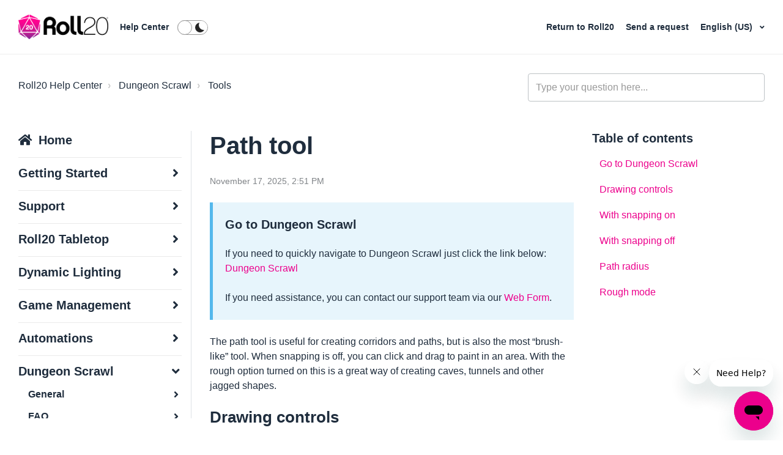

--- FILE ---
content_type: text/html; charset=utf-8
request_url: https://help.roll20.net/hc/en-us/articles/16981758736791-Path-tool
body_size: 9272
content:
<!DOCTYPE html>
<html dir="ltr" lang="en-US">
<head>
  <meta charset="utf-8" />
  <!-- v26840 -->


  <title>Path tool &ndash; Roll20 Help Center</title>

  

  <meta name="description" content="Go to Dungeon Scrawl If you need to quickly navigate to Dungeon Scrawl just click the link below: Dungeon Scrawl If you need assistance,..." /><meta property="og:image" content="https://help.roll20.net/hc/theming_assets/01HZPMFV3V295HH0ZDSS454HSG" />
<meta property="og:type" content="website" />
<meta property="og:site_name" content="Roll20 Help Center" />
<meta property="og:title" content="Path tool" />
<meta property="og:description" content="Go to Dungeon Scrawl
If you need to quickly navigate to Dungeon Scrawl just click the link below: Dungeon Scrawl
If you need assistance, you can contact our support team via our Web Form.
The path ..." />
<meta property="og:url" content="https://help.roll20.net/hc/en-us/articles/16981758736791-Path-tool" />
<link rel="canonical" href="https://help.roll20.net/hc/en-us/articles/16981758736791-Path-tool">
<link rel="alternate" hreflang="de" href="https://help.roll20.net/hc/de/articles/16981758736791-Pfad-Werkzeug">
<link rel="alternate" hreflang="en-us" href="https://help.roll20.net/hc/en-us/articles/16981758736791-Path-tool">
<link rel="alternate" hreflang="es" href="https://help.roll20.net/hc/es/articles/16981758736791-Herramienta-de-trayectoria">
<link rel="alternate" hreflang="fr" href="https://help.roll20.net/hc/fr/articles/16981758736791-Outil-de-chemin">
<link rel="alternate" hreflang="it" href="https://help.roll20.net/hc/it/articles/16981758736791-Strumento-percorso">
<link rel="alternate" hreflang="ja" href="https://help.roll20.net/hc/ja/articles/16981758736791-%E3%83%91%E3%82%B9%E3%83%84%E3%83%BC%E3%83%AB">
<link rel="alternate" hreflang="ko" href="https://help.roll20.net/hc/ko/articles/16981758736791-%EA%B7%B8%EB%A6%AC%EA%B8%B0-%EB%8F%84%EA%B5%AC">
<link rel="alternate" hreflang="pt" href="https://help.roll20.net/hc/pt/articles/16981758736791-Ferramenta-de-caminho">
<link rel="alternate" hreflang="x-default" href="https://help.roll20.net/hc/en-us/articles/16981758736791-Path-tool">

  <link rel="stylesheet" href="//static.zdassets.com/hc/assets/application-f34d73e002337ab267a13449ad9d7955.css" media="all" id="stylesheet" />
  <link rel="stylesheet" type="text/css" href="/hc/theming_assets/9475793/360003251513/style.css?digest=36625462067223">

  <link rel="icon" type="image/x-icon" href="/hc/theming_assets/01HZPMFV8054B55BNFQKS6RECT">

    

  <meta name="viewport" content="width=device-width, initial-scale=1.0" />




<link rel="stylesheet" href="//use.fontawesome.com/releases/v5.4.2/css/all.css">
<link rel="stylesheet" href="//cdn.jsdelivr.net/highlight.js/9.10.0/styles/github.min.css" />
<link rel="stylesheet" href="//cdn.jsdelivr.net/jquery.magnific-popup/1.0.0/magnific-popup.css" />
<link rel="stylesheet" href="/hc/theming_assets/01HZPMFNNF0PNE75WBD0YP5XNQ" />

<script src="//cdn.jsdelivr.net/npm/jquery@3.2"></script>
<script src="//cdn.jsdelivr.net/jquery.magnific-popup/1.0.0/jquery.magnific-popup.min.js"></script>
<script src="//cdn.jsdelivr.net/highlight.js/9.10.0/highlight.min.js"></script>
<script src="//cdnjs.cloudflare.com/ajax/libs/store.js/1.3.20/store.min.js"></script>
<script src="//cdnjs.cloudflare.com/ajax/libs/lz-string/1.4.4/lz-string.min.js"></script>

<script src="https://ajax.googleapis.com/ajax/libs/jquery/3.5.1/jquery.min.js"></script>

<script src="/hc/theming_assets/01HZPMFQXXH0EWMC9NVFCKBY6S"></script>
<script src="/hc/theming_assets/01HZPMFMYQC20GH889RMV1G3R6"></script>
<link rel="stylesheet" href="/hc/theming_assets/01HZPMFS0VBXGXEA61VBZPXYW2" />
<script src="/hc/theming_assets/01HZPMFRV62N1NP3GWDQZGNHRV"></script>
<script>
  window.LotusConfig = {};
  LotusConfig.css = {
    activeClass: 'is-active',
    hiddenClass: 'is-hidden',
    topbarLarge: 'topbar--large',
    topbarSmall: 'topbar--small',
    topbarNavActive: 'topbar__nav--filled',
    topbarScroll: 'topbar__nav--white'

  };
  LotusConfig.icons = {
    360003756533: "/hc/theming_assets/01KB33YBQJAG6JAY6VJY12JJC8",
    360003756633: "/hc/theming_assets/01KB33YCA66ZYNSKKNZ5VBBWK5",
  	360003756553: "/hc/theming_assets/01KB33Y41ZAZ0W85SS7QTKS6AS",
  	360003712734: "/hc/theming_assets/01KB33Y56NJHE2A6AQHV9QRJA6",
  	360003756593: "/hc/theming_assets/01KB33Y3E4XKBEB1WAGF7FKZP7",
  	36128115617047: "/hc/theming_assets/01KB33Y1YBYPHK4KPZJMT4TZ53",
  	16979413182999: "/hc/theming_assets/01KB33Y5RH1EBVJ41NZJ3JZC22",
  	360003757733: "/hc/theming_assets/01KB33Y84A95793E1FCQWCP5MW",
  	360003712754: "/hc/theming_assets/01KB33Y4KWS73ZZ22FJDV1VDTV",
  	360003712814: "/hc/theming_assets/01KB33Y7GPR9BN9PXZJMZSQAFS",
  	4411213253015: "/hc/theming_assets/01KB33Y9BX5H5FZ1CFEAD69TCC",
  	360003756473: "/hc/theming_assets/01KB33Y6Z11M4JZK9499ETW77D",
    360003756453: "/hc/theming_assets/01KB33YAK33CSS4KWR8R65NFMK"
  }
</script>


   <script>
    LotusConfig.sendBtn = 'Send';
    LotusConfig.next = 'Next';
    LotusConfig.prev = 'Previous';
    LotusConfig.tocTitle = 'Table of contents';
   </script>
  
<script src=""></script>
<script src="/hc/theming_assets/01HZPMFNSWZKGB2HHBBT3NN650"></script>
<script src="/hc/theming_assets/01HZPMFRAPEZ32RSMEK404G5X1"></script>
<script src="/hc/theming_assets/01HZPMFNY92CYJ5QHJEPSBQ28Q"></script>
<script src="/hc/theming_assets/01HZPMFRQCMS0DNYZ3BT71Q5X0"></script>
<script src="/hc/theming_assets/01HZPMFQNE8W4YBDGDRMYMSGE9"></script>
<script src="/hc/theming_assets/01HZPMFQSBZ1K9BGZ890RJCMM9"></script>
<script src="/hc/theming_assets/01HZPMFRE7YM2Z56C42E4K17ER"></script>
<script src="/hc/theming_assets/01HZPMFNH0QZZM0Y8E8R436Z32"></script>
<script src="/hc/theming_assets/01HZPMFRKHED2ESFZNMTJV5P6R"></script>


<link rel="stylesheet" href="/hc/theming_assets/01HZPMFSE4MGMY4KH2C0PAQ0T3" />
<script src="/hc/theming_assets/01HZPMFTNFN5M2H5PDS2C5D73D"></script>
<script src="/hc/theming_assets/01HZPMFS992CXNYG84129J8SK8"></script>

<script src="/hc/theming_assets/01HZPMFNCJVPQCE3HYE4TEEG6H"></script>
<script src="/hc/theming_assets/01HZPMFN90WR5EQ5T4F6AG7914"></script>
<script src="/hc/theming_assets/01HZPMFQFDG1267XEAQEMM66Q9"></script>

<script id='tmpl_chatmessage_newroll' type='text/html'>
 
  <div class='message rollresult you'>

    <div class='row row--diceroll'>
      <div class='column column--sm-12'>
        <div class='formula'>
          <i class="fas fa-dice"></i>rolling <$! this.origRoll $>
        </div>
      </div>
      <div class='column column--sm-12'>
        <div class='formula-wrap'>
          <div class='formula formattedformula'>
            <$= this.htmlcontent.formula $>
          </div>
          <strong>
            =
          </strong>
          <div class='rolled'>
            <$! this.htmlcontent.total $>
          </div>
        </div>
      </div>
    </div>
  </div>
</script>
  
</head>
<body class="">
  
  
  

  <a class="skip-navigation" tabindex="1" href="#main-content">Skip to main content</a>

<div class="layout">
  <div class="layout__head">
    <header class="topbar is-hidden topbar--image" data-topbar>
      <div class="topbar__nav container" data-topbar-nav>
        <div class="container-inner topbar__container-inner">
          <div class="topbar__inner">
            <div class="topbar__col topbar__col--left clearfix">
              <div class="logo-wrapper">
                <div class="logo">
                  <a title="Home" href="/hc/en-us">
                    <img class="logo__main" src="/hc/theming_assets/01HZPMFTZAQSFBFJ00P9P044FZ" alt="Roll20 logo" aria-label="Roll20 logo" />
                    <img class="logo__secondary" src="/hc/theming_assets/01HZPMFV3V295HH0ZDSS454HSG" alt="Roll20 logo" aria-hidden="true" />
                  </a>
                </div>
              </div>
              <p class="help-center-name">
                <a class="topbar__link" title="Home" href="/hc/en-us">
                  
                    Help Center
                  
                </a>
              </p>
              <button type="button" role="button" aria-label="Toggle navigation menu" class="lines-button x" data-toggle-menu>
                <span class="lines"></span></button>
              <span class="btn-search-toggle" role="button" aria-label="Search" data-toggle-search><span class="fas fa-search"></span></span>
                <label class="mode-switcher">
                  <input class="control" type="checkbox" data-mode-toggle />
                  <div class="peg"></div>
                  <div class="bg"></div>
                </label>
            </div>
            <div class="topbar__col topbar__menu">
              <div class="topbar__collapse" data-menu>
                <div class="topbar__controls clearfix">
                  <form role="search" class="search-box--small search-box--topbar" data-search="" action="/hc/en-us/search" accept-charset="UTF-8" method="get"><input type="hidden" name="utf8" value="&#x2713;" autocomplete="off" /><input type="search" name="query" id="query" placeholder="general_-_help_center-hero_unit_search" aria-label="general_-_help_center-hero_unit_search" /></form>
                  <nav class="topbar__link-wrap">
                    
                      <a href="https://roll20.net/" class="topbar__link">
                        <i class="fas fa-globe"></i>
                        
                          Return to Roll20
                        
                      </a>
                    
                    
                    <a class="topbar__link" href="/hc/en-us/requests/new"><i class="fas fa-envelope"></i>   
                          Send a request
                        </a>
                    
                      <div class="dropdown language-selector" aria-haspopup="true">
                        <button class="dropdown-toggle topbar__link">
                          English (US)
                        </button>
                        <span class="dropdown-menu" role="menu">
                          
                            <a href="/hc/change_language/de?return_to=%2Fhc%2Fde%2Farticles%2F16981758736791-Pfad-Werkzeug" dir="ltr" rel="nofollow" role="menuitem">
                              Deutsch
                            </a>
                          
                            <a href="/hc/change_language/es?return_to=%2Fhc%2Fes%2Farticles%2F16981758736791-Herramienta-de-trayectoria" dir="ltr" rel="nofollow" role="menuitem">
                              Español
                            </a>
                          
                            <a href="/hc/change_language/fr?return_to=%2Fhc%2Ffr%2Farticles%2F16981758736791-Outil-de-chemin" dir="ltr" rel="nofollow" role="menuitem">
                              Français
                            </a>
                          
                            <a href="/hc/change_language/it?return_to=%2Fhc%2Fit%2Farticles%2F16981758736791-Strumento-percorso" dir="ltr" rel="nofollow" role="menuitem">
                              Italiano
                            </a>
                          
                            <a href="/hc/change_language/ja?return_to=%2Fhc%2Fja%2Farticles%2F16981758736791-%25E3%2583%2591%25E3%2582%25B9%25E3%2583%2584%25E3%2583%25BC%25E3%2583%25AB" dir="ltr" rel="nofollow" role="menuitem">
                              日本語
                            </a>
                          
                            <a href="/hc/change_language/ko?return_to=%2Fhc%2Fko%2Farticles%2F16981758736791-%25EA%25B7%25B8%25EB%25A6%25AC%25EA%25B8%25B0-%25EB%258F%2584%25EA%25B5%25AC" dir="ltr" rel="nofollow" role="menuitem">
                              한국어
                            </a>
                          
                            <a href="/hc/change_language/pt?return_to=%2Fhc%2Fpt%2Farticles%2F16981758736791-Ferramenta-de-caminho" dir="ltr" rel="nofollow" role="menuitem">
                              Português
                            </a>
                          
                        </span>
                      </div>
                    
                    
                      
                    
                  </nav>
                </div>
              </div>
            </div>
          </div>
        </div>
      </div>

      <div class="container">
        <div class="hero-unit is-hidden" data-hero-unit>
          <div class="container-inner search-box search-box--hero-unit" data-search-box aria-role="search">
            <div class="intro-title">
              
                What can we help you with?
              
            </div>
            <form role="search" class="search" data-search="" data-instant="true" autocomplete="off" action="/hc/en-us/search" accept-charset="UTF-8" method="get"><input type="hidden" name="utf8" value="&#x2713;" autocomplete="off" /><input type="search" name="query" id="query" placeholder="general_-_help_center-hero_unit_search" autocomplete="off" aria-label="general_-_help_center-hero_unit_search" />
<input type="submit" name="commit" value="Search" /></form>
          </div>
        </div>
      </div>
    </header>
  </div>
  <div class="layout__content">


  <main role="main">
    <div class="container article-page" data-article-page>
  <div class="container-inner">
    <div class="row clearfix">
  <div class="column column--sm-8">
    <ol class="breadcrumbs">
  
    <li title="Roll20 Help Center">
      
        <a href="/hc/en-us">Roll20 Help Center</a>
      
    </li>
  
    <li title="Dungeon Scrawl">
      
        <a href="/hc/en-us/categories/16979413182999-Dungeon-Scrawl">Dungeon Scrawl</a>
      
    </li>
  
    <li title="Tools">
      
        <a href="/hc/en-us/sections/16979502679447-Tools">Tools</a>
      
    </li>
  
</ol>

  </div>
  <div class="column column--sm-4">
    <form role="search" class="search-box--small" data-search="" action="/hc/en-us/search" accept-charset="UTF-8" method="get"><input type="hidden" name="utf8" value="&#x2713;" autocomplete="off" /><input type="search" name="query" id="query" placeholder="general_-_help_center-hero_unit_search" aria-label="general_-_help_center-hero_unit_search" /></form>
  </div>
</div>


    <div class="row clearfix">
      <div class="column column--sm-3 article-left-column">
        <nav aria-role="navigation" data-sidenav class="sidenav-wrap"></nav>
      </div>
      <div class="column column--sm-6">
        <article class="article clearfix" itemscope
                 itemtype="http://schema.org/Article"
                 id="main-content">
          <header class="article-header">
            <h1 class="article__title" itemprop="name">
              
              Path tool
            </h1>

            

            <section class="article-meta">
              <div class="article-meta__col article-meta__col--main">
                <div class="entry-info ">
                  
                  <div class="entry-info__content">
                    
                    <div class="meta"><time datetime="2025-11-17T14:51:22Z" title="2025-11-17T14:51:22Z" data-datetime="calendar">November 17, 2025 14:51</time></div>
                  </div>
                </div>
              </div>
            </section>    

          <div class="article__body" itemprop="articleBody" data-article>
            <div class="callout callout--info">
<h4 id="01H8HVFCFN5CQNBFQHHVS6QX4S">Go to Dungeon Scrawl</h4>
<p>If you need to quickly navigate to Dungeon Scrawl just click the link below: <br><a href="https://www.dungeonscrawl.com/">Dungeon Scrawl</a></p>
<p>If you need assistance, you can contact our support team via our <a href="https://help.roll20.net/hc/requests/new?ticket_form_id=16791514293271" target="_blank" rel="noopener noreferrer">Web Form</a>.</p>
</div><p>The path tool is useful for creating corridors and paths, but is also the most “brush-like” tool. When snapping is off, you can click and drag to paint in an area. With the rough option turned on this is a great way of creating caves, tunnels and other jagged shapes.</p><h2 id="01H8HZC4VH4EVEV1H621ZRYDKZ">Drawing controls</h2><h3 id="01H8HZC4VHATH14836WHTGXVZW">With snapping on</h3><p>Click to set points, then double click to finish the path.</p><p class="wysiwyg-text-align-center"><img src="/hc/article_attachments/25999627410967" alt="dtdg27qt4qw1rprv7dkr.png" width="424" height="420"></p><h3 id="01H8HZC4VHBBH3G1BJH5BSEM4D">With snapping off</h3><p>You can click to set points as before, but if you hold down your mouse and drag you can draw freeform shapes. The path can cross over itself and overlap, which is useful for using this tool like a brush. Double click to finish the path.</p><p class="wysiwyg-text-align-center"><img src="/hc/article_attachments/25999616575255" alt="rphy0fpx96qgils3iuxl.png" width="429" height="382"></p><h2 id="01H8HZC4VHDPR7QDNMPER0MYR4">Path radius</h2><p>Change the radius with the square bracket keys: [ ]. This uses the snap fraction to determine the increment, for example it will increment by a third of a cell width if the snap fraction is 1/3.</p><p>You can also set the radius using the number input in the bottom left. Once cell is 36 units wide.</p><p><img src="/hc/article_attachments/25999616573591" alt="6e1e9681708e623569672b8a46258623.png"></p><h2 id="01H8HZC4VHKCCMAZR688GTX8PX">Rough mode</h2><p>Just like other drawing tools (including rectangle, wall, select, polygon), you can turn on rough mode in the bottom left. With rough mode on, after drawing a shape you can move your cursor to control how rough the final shape is. This mode is useful for drawing caves.</p><p>The further you move your cursor, the rougher the shape will be.</p><p>Here’s an example of a path and cave all painted with the path tool:</p><p class="wysiwyg-text-align-center"><img src="/hc/article_attachments/25999627412119" alt="ku1r2ztsmuzq9fomyk1l.png" width="464" height="436"></p>
          </div>

          <div class="article__attachments">
            
          </div>

        </article>

        <footer class="article-footer clearfix">
          
            <div class="article-vote">
              <span
                    class="article-vote-question">Was this article helpful?</span>
              <div class="article-vote-controls">
                <button type="button" class="btn fas fa-check article-vote-controls__item" data-helper="vote" data-item="article" data-type="up" data-id="16981758736791" data-upvote-count="21" data-vote-count="42" data-vote-sum="0" data-vote-url="/hc/en-us/articles/16981758736791/vote" data-value="null" data-label="21 out of 42 found this helpful" data-selected-class="article-vote-controls__item--voted" aria-label="This article was helpful" aria-pressed="false">Yes</button>
                <button type="button" class="btn fas fa-times article-vote-controls__item" data-helper="vote" data-item="article" data-type="down" data-id="16981758736791" data-upvote-count="21" data-vote-count="42" data-vote-sum="0" data-vote-url="/hc/en-us/articles/16981758736791/vote" data-value="null" data-label="21 out of 42 found this helpful" data-selected-class="article-vote-controls__item--voted" aria-label="This article was not helpful" aria-pressed="false">No</button>
                
              </div>
              <small class="article-vote-count">
                <span class="article-vote-label" data-helper="vote" data-item="article" data-type="label" data-id="16981758736791" data-upvote-count="21" data-vote-count="42" data-vote-sum="0" data-vote-url="/hc/en-us/articles/16981758736791/vote" data-value="null" data-label="21 out of 42 found this helpful">21 out of 42 found this helpful</span>
              </small>
            </div>
          
        </footer>

        <div data-prevnext></div>

        

        
      </div>
      <div class="column column--sm-3">
        <div data-toc></div>
      </div>
    </div>
  </div>
</div>
  </main>

  </div>
<div class="layout__footer">
  <footer class="footer">
    <div class="footer__wrapper container">
      <section class="footer-submit-ticket is-hidden" data-footer-submit-ticket>
        <div class="h1 footer-submit-ticket__title">
          
            Can't find what you're looking for?
          
        </div>
        <div class="h4 footer-submit-ticket__subtitle">
          
            Let us help you right now!
          
        </div>
        <a class="btn btn--primary footer-submit-ticket__btn" href="/hc/en-us/requests/new">
                          Send a request
                        </a>
      </section>
      
    </div>

    <div class="container">
      <div class="container-inner">
        <div class="about-roll20__inner py-6">
            <div class="row clearfix">
              <div class="column column--xs-12 offset-1">
                <div class="row clearfix">
                  <!--<div class="column column--xs-6 column--md-4 column--lg-3 column--xxl-2 order-1 order-lg-0 pt-5 pt-lg-0 footer-logo-wrap">
                    <div class="logo">
                      <img class="logo__main img-fluid" src="/hc/theming_assets/01HZPMFTZAQSFBFJ00P9P044FZ" alt="Roll20 logo" aria-label="Roll20 logo"/>
                      <img class="logo__secondary img-fluid" src="/hc/theming_assets/01HZPMFV3V295HH0ZDSS454HSG" alt="Roll20 logo" aria-hidden="true"/>
                    </div>
                  </div>
                  <div class="column column--12 column--lg-9 column--xxl-8 order-0 order-lg-1">
                    <p class="m-0" aria-label="About Roll20">The Roll20 team is dedicated to enabling gamers to unite across any distance via our easy-to-use gaming tools. This means we strive to lessen the technical burden on the participants, facilitate the formation of new gaming groups, and to make barriers to entry as few as possible when gathering around a table for camaraderie.  To accomplish these goals we seek to create a service that is sustainable and will be a resource to the gaming community as long as it is needed.</p>
                  </div>-->
                </div>
              </div>
            </div>
          </div>
            <hr class="m-0">
          <div class="footer__social-content py-4">
            <!--<div class="footer__social-icons row flex-column flex-md-row align-items-center justify-content-between">
              <ul class="nav justify-content-center justify-content-md-start mt-3 mt-md-0">
                <li class="nav-item">
                  <a href="https://www.facebook.com/pages/Roll20/439774126041559" target="_blank" class="nav-link" title="Roll20 on Facebook">
                    <i class="fab fa-facebook-f"></i>
                  </a>
                </li>
                <li class="nav-item">
                  <a href="https://twitter.com/roll20app" target="_blank" class="nav-link" title="Roll20 on Twitter">
                    <i class="fab fa-twitter"></i>
                  </a>
                </li>
                <li class="nav-item">
                  <a href="https://www.youtube.com/channel/UCHC1kWACzA7G6D2fqkqsRDg" target="_blank" class="nav-link" title="Roll20 on YouTube">
                    <i class="fab fa-youtube"></i>
                  </a>
                </li>
                <li class="nav-item">
                  <a href="http://twitch.tv/roll20app" target="_blank" class="nav-link" title="Roll20 on Twitch">
                    <i class="fab fa-twitch"></i>
                  </a>
                </li>
                <li class="nav-item">
                  <a href="https://www.instagram.com/roll20app/" target="_blank" class="nav-link" title="Roll20 on Instagram">
                    <i class="fab fa-instagram"></i>
                  </a>
                </li>
                <li class="nav-item">
                  <a href="https://www.linkedin.com/company/roll20/" target="_blank" class="nav-link" title="Roll20 on LinkedIn">
                    <i class="fab fa-linkedin-in"></i>
                  </a>
                </li>
              </ul>-->
              <!--<ul class="nav justify-content-start justify-content-md-end mt-3 mt-md-0">
                <li class="nav-item">
                  <a href="https://apps.apple.com/us/app/roll20-for-ipad/id944989026" target="_blank" class="nav-link" title="Download the Roll20 App on The App Store">
                    <img src="https://roll20.net/v3/assets/img/icons/download-on-the-app-store.png" alt="App Store logo" width="104" height="35">
                  </a>
                </li>
                <li class="nav-item">
                  <a href="https://play.google.com/store/apps/details?id=net.roll20.playerappandroid&amp;hl=en" target="_blank" class="nav-link" title="Download the Roll20 App on Google Play">
                    <img src="https://roll20.net/v3/assets/img/icons/get-it-on-google-play.png" alt="Google Play logo" width="120" height="35">
                  </a>
                </li>
              </ul>-->
            </div>
        </div>
        <div class="footer__copyright py-3">
            <div class="footer__copyright-inner">
              <div class="row">
                <!--<div class="column column--12 column--lg-8 text-center text-lg-left order-1 order-lg-0">
                  <span class="d-block d-md-inline">© 2021 The Orr Group, LLC. All rights reserved.</span>
                  <span class="d-block d-xl-inline">
                    Terms of Use  |  Privacy Policy | <a href="https://roll20.zendesk.com/hc/en-us/articles/360037770793-Terms-of-Service-and-Privacy-Policy#Notification_of_Copyright_Infringement_.28DMCA_Policy.29" target="_blank">DMCA</a><!-- | <a href="" target="_blank">Sitemap</a>
                  </span>
                  <span class="d-block">
                  Roll20® is a Registered Trademark of The Orr Group, LLC. All rights reserved.
                  </span>
                </div>
                <div class="column column--12 column--lg-4 text-center text-lg-right order-0 order-lg-1 mb-3 mb-lg-0">
                  <a href="https://roll20.net/help" target="_blank">Support</a> | <a href="https://roll20.zendesk.com/hc/en-us/requests/new" target="_blank">Contact Us</a>
                </div>-->
              </div> 
            </div>
        </div>
      </div>
    </div>

  </footer>
</div>
</div>


  <div hidden data-lt-i18n-dictionary>
    <div data-lt-i18n="search_placeholder">Type your question here...</div>
  </div>

  <script>
    var $ltDictionary = $('[data-lt-i18n-dictionary]');
    $('[role="search"] input[type="search"]').each(function (index, element) {
      $(element).attr('placeholder', $ltDictionary.find('[data-lt-i18n="search_placeholder"]').html());
    });
  </script>




  <!-- / -->

  
  <script src="//static.zdassets.com/hc/assets/en-us.f90506476acd6ed8bfc8.js"></script>
  

  <script type="text/javascript">
  /*

    Greetings sourcecode lurker!

    This is for internal Zendesk and legacy usage,
    we don't support or guarantee any of these values
    so please don't build stuff on top of them.

  */

  HelpCenter = {};
  HelpCenter.account = {"subdomain":"roll20","environment":"production","name":"Roll20 Helpdesk"};
  HelpCenter.user = {"identifier":"da39a3ee5e6b4b0d3255bfef95601890afd80709","email":null,"name":"","role":"anonymous","avatar_url":"https://assets.zendesk.com/hc/assets/default_avatar.png","is_admin":false,"organizations":[],"groups":[]};
  HelpCenter.internal = {"asset_url":"//static.zdassets.com/hc/assets/","web_widget_asset_composer_url":"https://static.zdassets.com/ekr/snippet.js","current_session":{"locale":"en-us","csrf_token":null,"shared_csrf_token":null},"usage_tracking":{"event":"article_viewed","data":"[base64]--60ea0dd6513d2e44f82e658dfbf120147aa3573a","url":"https://help.roll20.net/hc/activity"},"current_record_id":"16981758736791","current_record_url":"/hc/en-us/articles/16981758736791-Path-tool","current_record_title":"Path tool","current_text_direction":"ltr","current_brand_id":360003251513,"current_brand_name":"Roll20 Helpdesk","current_brand_url":"https://roll20.zendesk.com","current_brand_active":true,"current_path":"/hc/en-us/articles/16981758736791-Path-tool","show_autocomplete_breadcrumbs":true,"user_info_changing_enabled":false,"has_user_profiles_enabled":false,"has_end_user_attachments":true,"user_aliases_enabled":false,"has_anonymous_kb_voting":true,"has_multi_language_help_center":true,"show_at_mentions":false,"embeddables_config":{"embeddables_web_widget":true,"embeddables_help_center_auth_enabled":false,"embeddables_connect_ipms":false},"answer_bot_subdomain":"static","gather_plan_state":"subscribed","has_article_verification":true,"has_gather":true,"has_ckeditor":false,"has_community_enabled":false,"has_community_badges":true,"has_community_post_content_tagging":false,"has_gather_content_tags":true,"has_guide_content_tags":true,"has_user_segments":true,"has_answer_bot_web_form_enabled":true,"has_garden_modals":false,"theming_cookie_key":"hc-da39a3ee5e6b4b0d3255bfef95601890afd80709-2-preview","is_preview":false,"has_search_settings_in_plan":true,"theming_api_version":2,"theming_settings":{"toggle_translations":true,"prev":"general_-_help_center-previous_extension","next":"general_-_help_center-next_extension","toc_title":"general_-_help_center-table_of_contents","dc_community":"general_-_help_center-dynamic_elements_-_community","dc_request":"general_-_help_center-dynamic_elements_-_send_a_request","dc_sign_in":"general_-_help_center-dynamic_elements_-_sign_in","dc_send":"general_-_help_center-dynamic_elements_-_send","body_bg":"rgba(255, 255, 255, 1)","brand_primary":"rgba(236, 0, 140, 1)","brand_secondary":"rgba(112, 44, 145, 1)","text_color":"#1F2D3D","link_color":"rgba(236, 0, 140, 1)","font_size_base":"16px","font_family_base":"'Helvetica Neue', Arial, Helvetica, sans-serif","line_height_base":"1.5","hero_show_image":"yes","hero_homepage_image":"/hc/theming_assets/01HZPMFTTXSR6RYVVWT7MK0H57","hero_unit_mask_bg":"#000","hero_unit_mask_opacity":"0","hero_title":"general_-_help_center-hero_unit_title","search_placeholder":"general_-_help_center-hero_unit_search","button_color_1":"rgba(236, 0, 140, 1)","logo_main":"/hc/theming_assets/01HZPMFTZAQSFBFJ00P9P044FZ","logo":"/hc/theming_assets/01HZPMFV3V295HH0ZDSS454HSG","logo_height":"40px","favicon":"/hc/theming_assets/01HZPMFV8054B55BNFQKS6RECT","border_radius_base":"4px","toggle_custom_blocks":true,"toggle_promoted_articles":true,"toggle_category_list":true,"custom_block_1_type":"custom","custom_block_1_icon":"/hc/theming_assets/01HZPMFVC5SY1ETEFZ3NDDAM22","custom_block_1_title":"roll20_helpdesk_-_help_center-custom_block_1_-_title","custom_block_1_description":"roll20_helpdesk_-_help_center-custom_block_1_-_description","custom_block_1_url":"roll20_helpdesk_-_help_center-custom_block_1_-_link","custom_block_2_type":"custom","custom_block_2_icon":"/hc/theming_assets/01HZPMFVFZEMYMHNW23P6Y8JRT","custom_block_2_title":"roll20_helpdesk_-_help_center-custom_block_2_-_title","custom_block_2_description":"roll20_helpdesk_-_help_center-custom_block_2_-_description","custom_block_2_url":"roll20_helpdesk_-_help_center-custom_block_2_-_link","custom_block_3_type":"custom","custom_block_3_icon":"/hc/theming_assets/01HZPMFVMDNTNR914Z307F5JTW","custom_block_3_title":"roll20_helpdesk_-_help_center-custom_block_3_-_title","custom_block_3_description":"roll20_helpdesk_-_help_center-custom_block_3_-_description","custom_block_3_url":"roll20_helpdesk_-_help_center-custom_block_3_-_link","custom_block_4_type":"custom","custom_block_4_icon":"/hc/theming_assets/01HZPMFVRC9VAE87K8F8C4PN6Z","custom_block_4_title":"roll20_helpdesk_-_help_center-custom_block_4_-_title","custom_block_4_description":"roll20_helpdesk_-_help_center-custom_block_4_-_description","custom_block_4_url":"roll20_helpdesk_-_help_center-custom_block_4_-_link","brand_info":"#54B8EC","brand_success":"#00853C","brand_warning":"#FFAB00","brand_danger":"#F71B13","topbar_text_color":"#fff","topbar_link_color":"#fff","topbar_button_color":"#fff","help_center_title":"roll20_helpdesk_-_help_center-top_bar_-_help_center_title","toggle_custom_link":true,"topbar_custom_link_title":"roll20_helpdesk_-_help_center-top_bar_-_custom_link_title","topbar_custom_link_url":"roll20_helpdesk_-_help_center-top_bar_-_custom_link_url","toggle_signin_button":false,"footer_text_color":"#222","footer_link_color":"#276FD0","footer_social_link_color":"#222","footer_submit_ticket_title":"general_-_help_center-footer_-_submit_ticket_title","footer_submit_ticket_subtitle":"general_-_help_center-footer_-_submit_ticket_subtitle","toggle_facebook_icon":false,"facebook_url":"","toggle_twitter_icon":false,"twitter_url":"","toggle_youtube_icon":false,"youtube_url":"","toggle_linkedin_icon":false,"linkedin_url":"","toggle_instagram_icon":false,"instagram_url":"","toggle_pinterest_icon":false,"pinterest_url":"","show_article_author":false,"show_article_comments":false,"show_follow_article":false,"show_follow_section":false,"show_follow_community_post":false,"show_follow_community_topic":false,"body_bg_dark":"rgba(30, 21, 35, 1)","topbar_bg_dark":"rgba(0, 0, 0, 1)","brand_primary_dark":"rgba(236, 0, 140, 1)","text_color_dark":"rgba(255, 255, 255, 1)","link_color_dark":"rgba(191, 148, 212, 1)","hero_homepage_image_dark":"/hc/theming_assets/01HZPMFVY69HTH7H75ABX01KC0","hero_unit_mask_bg_dark":"#000","hero_unit_mask_opacity_dark":"0.8"},"has_pci_credit_card_custom_field":true,"help_center_restricted":false,"is_assuming_someone_else":false,"flash_messages":[],"user_photo_editing_enabled":true,"user_preferred_locale":"en-us","base_locale":"en-us","login_url":"https://roll20.zendesk.com/access?brand_id=360003251513\u0026return_to=https%3A%2F%2Fhelp.roll20.net%2Fhc%2Fen-us%2Farticles%2F16981758736791-Path-tool","has_alternate_templates":true,"has_custom_statuses_enabled":true,"has_hc_generative_answers_setting_enabled":true,"has_generative_search_with_zgpt_enabled":false,"has_suggested_initial_questions_enabled":false,"has_guide_service_catalog":true,"has_service_catalog_search_poc":false,"has_service_catalog_itam":false,"has_csat_reverse_2_scale_in_mobile":false,"has_knowledge_navigation":false,"has_unified_navigation":false,"has_unified_navigation_eap_access":false,"has_csat_bet365_branding":false,"version":"v26840","dev_mode":false};
</script>

  
  
  <script src="//static.zdassets.com/hc/assets/hc_enduser-be182e02d9d03985cf4f06a89a977e3d.js"></script>
  <script type="text/javascript" src="/hc/theming_assets/9475793/360003251513/script.js?digest=36625462067223"></script>
  
</body>
</html>

--- FILE ---
content_type: text/css
request_url: https://help.roll20.net/hc/theming_assets/01HZPMFNNF0PNE75WBD0YP5XNQ
body_size: 426
content:
.pt-6, .py-6 {
  padding-top: 4.5rem !important;
}
.pb-6, .py-6 {
  padding-bottom: 4.5rem !important;
}

.pt-4, .py-4 {
  padding-top: 1.5rem !important;
}

.pt-5, .py-5 {
  padding-top: 3rem !important;
}

.pb-4, .py-4 {
  padding-bottom: 1.5rem !important;
}

.pb-3, .py-3 {
  padding-bottom: 1rem !important;
}

.pt-3, .py-3 {
  padding-top: 1rem !important;
}

.mt-3, .my-3 {
  margin-top: 1rem !important;
}

@media (min-width: 992px){
.pt-lg-0, .py-lg-0 {
    padding-top: 0 !important;
}
}

@media (min-width: 768px){
.mt-md-0, .my-md-0 {
    margin-top: 0 !important;
}
}

.offset-1 {
  margin-left: 8.33333333%;
}

.order-0 {
  -webkit-box-ordinal-group: 1;
  order: 0;
}

.order-1 {
  -webkit-box-ordinal-group: 2;
  order: 1;
}

@media (min-width: 992px){
  .order-lg-0 {
    -webkit-box-ordinal-group: 1;
    order: 0;
}
  .order-lg-1 {
    -webkit-box-ordinal-group: 2;
    order: 1;
}
}

@media (min-width: 992px){
  .text-lg-left {
      text-align: left !important;
  }
  .text-lg-right {
    text-align: right !important;
  }
  .column--lg-8 {
    -webkit-box-flex: 0;
    flex: 0 0 66.66666667%;
    max-width: 66.66666667%;
  }
  .column--lg-3 {
    -webkit-box-flex: 0;
    flex: 0 0 25%;
    max-width: 25%;
  }
  .column--lg-4 {
    -webkit-box-flex: 0;
    flex: 0 0 33.33333333%;
    max-width: 33.33333333%;
  }
  .column--lg-9 {
    -webkit-box-flex: 0;
    flex: 0 0 75%;
    max-width: 75%;
  }
  }
  
@media (min-width: 1400px){
.column--xxl-2 {
    -webkit-box-flex: 0;
    flex: 0 0 16.66666667%;
    max-width: 16.66666667%;
}
.column--xxl-10 {
  -webkit-box-flex: 0;
  flex: 0 0 83.33333333%;
  max-width: 83.33333333%;
}
}

.m-0 {
  margin: 0 !important;
}

.about-roll20__inner {
  font-size: 16px;
  line-height: 27.2px;
  color: #3C4858;
}

.flex-column {
  display: flex;
  flex-wrap: wrap;
  -webkit-box-orient: vertical !important;
  -webkit-box-direction: normal !important;
  flex-direction: column !important;
}

@media (min-width: 768px){
.flex-md-row {
    -webkit-box-orient: horizontal !important;
    -webkit-box-direction: normal !important;
    flex-direction: row !important;
}
}

.align-items-center {
  -webkit-box-align: center !important;
  align-items: center !important;
}

.justify-content-between {
  -webkit-box-pack: justify !important;
  justify-content: space-between !important;
}

@media (min-width: 768px){
.justify-content-md-start {
    -webkit-box-pack: start !important;
    justify-content: flex-start !important;
}
.justify-content-md-end {
  -webkit-box-pack: end !important;
  justify-content: flex-end !important;
}
}

.footer .nav {
    display: -webkit-box;
    display: flex;
    flex-wrap: wrap;
    padding-left: 0;
    margin-bottom: 0;
    list-style: none;
}

.footer .nav-link {
  display: block;
  padding: 0.5rem 1rem;
  color: #273444;
  font-size: 14px;
}

.footer .nav-link:hover {
  color: #ec008c;
}

.footer .row {
  display: flex;
  flex-wrap: wrap;
}

.footer__copyright {
  font-size: 0.875rem;
  line-height: 23.8px;
}

.footer__copyright a {
  color: #3C4858;
}

.footer__copyright a:hover {
  color: #ec008c;
}

.d-block {
  display: block !important;
}

@media (min-width: 768px){
.d-md-inline {
    display: inline !important;
}
}
@media (min-width: 1200px){
.d-xl-inline {
    display: inline !important;
}
}

.img-fluid {
  max-width: 100%;
  height: auto;
}

--- FILE ---
content_type: text/plain; charset=utf-8
request_url: https://rs.fullstory.com/rec/page
body_size: -65
content:
{"reason_code":2,"reason":"Org is disabled","cookie_domain":"roll20.net"}


--- FILE ---
content_type: application/javascript
request_url: https://help.roll20.net/hc/theming_assets/01HZPMFTNFN5M2H5PDS2C5D73D
body_size: 2500
content:
/**
 * Table of contents for articles v1.8.6
 * 
 * Copyright (c) 2014-2022 Lotus Themes
 * https://www.lotusthemes.com
 */

!function(){"use strict";var a=window.jQuery||window.$,h="lt-toc_is-fixed",c="lt-toc_is-bottom",o="lt-toc_is-desktop",n="lt-toc_is-mobile",r="is-active";function l(t,i){for(var e=0;e<i.length;e++){var s=i[e];s.enumerable=s.enumerable||!1,s.configurable=!0,"value"in s&&(s.writable=!0),Object.defineProperty(t,s.key,s)}}var d={articleBody:"[data-article]",headers:"h2, h3, h4, h5",title:`${LotusConfig.tocTitle}`,offsetTop:40,takeElHeight:null,animationDuration:500,showEmptyBlock:!1,isFixed:!0,changeUrl:!0,mobileBreakpoint:767,showMobile:!0,labels:"",showIfLabel:"",hideIfLabel:""},f=function(){function s(t,i,e){!function(t,i){if(!(t instanceof i))throw new TypeError("Cannot call a class as a function")}(this,s),this.i=t,this.options=a.extend({},d,e),this.$document=a(document),this.$window=a(window),this.$element=i,this.$article=a(this.options.articleBody),this.$takeEl=this.options.takeElHeight?a(this.options.takeElHeight):null,this.links=[],this.isMobile=!1,this.destroyed=!1,this.$article.length&&(this.options.showIfLabel||this.options.hideIfLabel||this.init(),this.options.showIfLabel&&this.options.labels.includes(this.options.showIfLabel)&&this.init(),this.options.hideIfLabel&&!this.options.labels.includes(this.options.hideIfLabel)&&this.init())}var t,i,e;return t=s,(i=[{key:"init",value:function(){this.$headers=this.$article.find(this.options.headers),(this.$headers.length||this.options.showEmptyBlock)&&(this.headers(),a("html").addClass("toc-enabled"),(this.links.length||this.options.showEmptyBlock)&&(this.createTableOfContents(),this.handlers()))}},{key:"headers",value:function(){var s=this;this.$headers=this.$headers.filter(function(t,i){var e=a(i),i=e.attr("id")||"".concat(s.titleToAnchor(e.text()),"-").concat(s.i,"-").concat(t),t=e.text().trim();return!!t.match(/[\S]+/)&&(e.attr("id",i),s.links.push({title:t,id:i,className:s.getClassName(e)}),!0)})}},{key:"createTableOfContents",value:function(){this.$article.css("position","relative"),this.$element.html('\n      <div class="lt-toc">\n        <div class="lt-toc--container">\n          '.concat(this.options.title?'<h4 class="lt-toc--title">'.concat(this.options.title,"</h4>"):"",'\n          <div class="lt-toc--current">').concat(this.links[0]?this.links[0].title:"",'</div>\n          <ul class="lt-toc--list">\n          ').concat(this.links.map(function(t){return'\n            <li class="lt-toc--item '.concat(t.className?"lt-toc--item-"+t.className:"",'">\n              <a href="#').concat(t.id,'" class="lt-toc--link"><span>').concat(t.title,"</span></a>\n            </li>\n          ")}).join(""),"\n        </ul>\n        </div>\n      </div>\n    ")),this.options.mobileBreakpoint&&this.options.showMobile&&(this.$mobileStart=a('<div class="lt-toc-mobile lt-toc-mobile_start"></div>'),this.$article.prepend(this.$mobileStart[0]),this.options.isFixed&&(this.$mobileEnd=a('<div class="lt-toc-mobile lt-toc-mobile_end"></div>'),this.$article.append(this.$mobileEnd[0]))),this.$toc=this.$element.find(".lt-toc"),this.$container=this.$element.find(".lt-toc--container"),this.$title=this.$element.find(".lt-toc--title"),this.$current=this.$element.find(".lt-toc--current"),this.$list=this.$element.find(".lt-toc--list"),this.$links=this.$element.find(".lt-toc--link")}},{key:"handlers",value:function(){window.location.hash&&this.scrollToActiveHeader(window.location.hash),this.handleWindowScroll(),this.handleWindowResize(),this.$links.on("click.lt.toc",this.handleClickToLink.bind(this)),this.$current.on("click.lt.toc",this.handleOpenMobileMenu.bind(this)),this.$window.on("resize.lt.toc",this.handleWindowResize.bind(this)),this.$window.on("scroll.lt.toc resize.lt.toc",this.handleWindowScroll.bind(this))}},{key:"titleToAnchor",value:function(t){return t.trim().toLowerCase().replace(/[^a-zA-Z0-9]/g," ").replace(/[\s]+/g,"-")}},{key:"changeListHeight",value:function(){var t=this.isMobile?this.$current.outerHeight():this.$title[0]?this.$title.outerHeight()+12:0,t=this.options.offsetTop+t+20;this.$list.css("max-height",window.innerHeight-t)}},{key:"getClassName",value:function(t){var i=this,e=t.attr("class"),e=e?e.split(/\s+/):[];e.push(t[0].localName);var s="";return e.forEach(function(t){if(-1!==i.options.headers.indexOf(t))return s=t,!1}),s}},{key:"scrollToActiveHeader",value:function(e){var t,i,s=this.$takeEl?this.$takeEl.innerHeight():0,o=[];this.$headers.each(function(t,i){i.getAttribute("id")===e.replace("#","")&&(o=a(i))}),o.length&&(o.parents(".accordion__item").length&&((i=o.parents(".accordion__item").find(".accordion__item-title")).hasClass("accordion__item-title--active")||(i.trigger("click"),a(window).trigger("resize"))),o.parents(".tabs").length&&(t=o.parents(".tab"),i=o.parents(".tabs").find(".tabs-menu").find(".tabs-link").eq(t.index()-1),t.hasClass("is-hidden")&&(i.trigger("click"),a(window).trigger("resize"))),s=o.offset().top-s-this.options.offsetTop-(this.isMobile?this.$mobileStart.outerHeight(!0):0),a("body,html").animate({scrollTop:s},this.options.animationDuration))}},{key:"fixedBox",value:function(){var t,i,e,s,o,n,l;this.isMobile&&!this.options.showMobile||(t=(this.isMobile&&this.$mobileEnd?this.$mobileEnd:this.$toc).innerWidth(),i=(this.isMobile&&this.$mobileEnd?this.$mobileEnd:this.$container).innerHeight(),e=this.$takeEl?this.$takeEl.innerHeight():0,s=this.$document.scrollTop(),o=(this.isMobile?this.$mobileStart:this.$toc).offset().top-this.options.offsetTop-e,n=this.$article.offset().top+this.$article.innerHeight(),l=s+this.options.offsetTop+i+e,o<=s&&l<n?(this.$toc.removeClass(c).addClass(h),this.$container.css({position:"fixed",top:this.options.offsetTop+e,width:t})):s<o?(this.$toc.removeClass(h+" "+c),this.$container.removeAttr("style")):n<=l&&(this.$toc.removeClass(h).addClass(c),this.$container.css({position:"absolute",top:n-i-this.$toc.offset().top,width:t})))}},{key:"changeActiveMenuItem",value:function(){if(!this.isMobile||this.options.showMobile){for(var t,i,e,s=this.$takeEl?this.$takeEl.innerHeight():0,o=!1,n=!1,l=null,h=0;h<this.$headers.length;h++)n||((t=a(this.$headers[h])).offset().top<=this.$document.scrollTop()+parseInt(this.options.offsetTop||0)+1+s+(this.isMobile?this.$mobileStart.outerHeight(!0):0)?l=t:n=!0);l||(o=!0,l=this.$headers.eq(0)),l&&(i=l.attr("id"),(e=this.$links.filter('[href="#'.concat(i,'"]'))).hasClass(r)||(this.$links.removeClass(r),e.addClass(r),this.$current.text(e.text()),!o&&this.options.changeUrl&&history.pushState(null,null,"#"+i)))}}},{key:"switchToDesktopVersion",value:function(){this.$toc.hasClass(o)||(this.isMobile=!1,this.options.showMobile&&(this.$mobileStart.removeClass(r),this.options.isFixed&&this.$mobileEnd.removeClass(r)),this.$toc.removeAttr("style").removeClass(n).addClass(o),this.options.showMobile||(this.$toc.css({display:"block"}),this.handleWindowScroll()))}},{key:"switchToMobileVersion",value:function(){var t,i,e;this.$toc.hasClass(n)||(this.isMobile=!0,this.$toc.removeClass(o).addClass(n),this.options.showMobile&&(this.$mobileStart.addClass(r),this.options.isFixed&&this.$mobileEnd.addClass(r))),this.options.showMobile?(t=this.$mobileStart.offset().top,i=this.$mobileStart.offset().left,e=this.$mobileStart.innerWidth(),this.$toc.css({position:"absolute",top:t,left:i,width:e})):this.$toc.css({display:"none"})}},{key:"handleClickToLink",value:function(t){t.preventDefault();t=a(t.currentTarget).attr("href");this.$container.hasClass(r)&&(this.$container.removeClass(r),this.$list.slideUp(300)),this.scrollToActiveHeader(t)}},{key:"handleOpenMobileMenu",value:function(t){t.preventDefault(),this.$container.toggleClass(r),this.$list.slideToggle(300)}},{key:"handleWindowScroll",value:function(){this.options.isFixed&&this.fixedBox(),this.changeActiveMenuItem()}},{key:"handleWindowResize",value:function(){this.options.mobileBreakpoint&&(window.innerWidth>this.options.mobileBreakpoint?this.switchToDesktopVersion():this.switchToMobileVersion()),this.changeListHeight()}},{key:"create",value:function(t){this.destroyed||this.destroy();var i=this.$element.attr("id")||this.i;window.LS.extensions.toc[i]=new s(this.i,this.$element,t||this.$element.data("toc")||{})}},{key:"update",value:function(){this.handleWindowResize(),this.handleWindowScroll()}},{key:"destroy",value:function(){this.$links&&this.$links.off("click.lt.toc"),this.$current&&this.$current.off("click.lt.toc"),this.$window.off("scroll.lt.toc resize.lt.toc"),this.$element.html(""),this.destroyed=!0}}])&&l(t.prototype,i),e&&l(t,e),s}();function u(t,i){Object.defineProperty(t,i,{value:{},enumerable:!0})}window.Toc=f,a(window).on("load",function(){a("[data-toc]").each(function(t,i){var e=a(i),s=e.data("toc")||{},i=e.attr("id")||t;(!s.showIfLabel&&!s.hideIfLabel||s.showIfLabel&&s.labels.includes(s.showIfLabel)||s.hideIfLabel&&!s.labels.includes(s.hideIfLabel))&&(window.LS||u(window,"LS"),window.LS.extensions||u(window.LS,"extensions"),window.LS.extensions.toc||u(window.LS.extensions,"toc"),window.LS.extensions.toc[i]=new f(t,e,s),a(window).trigger("resize"))})})}();